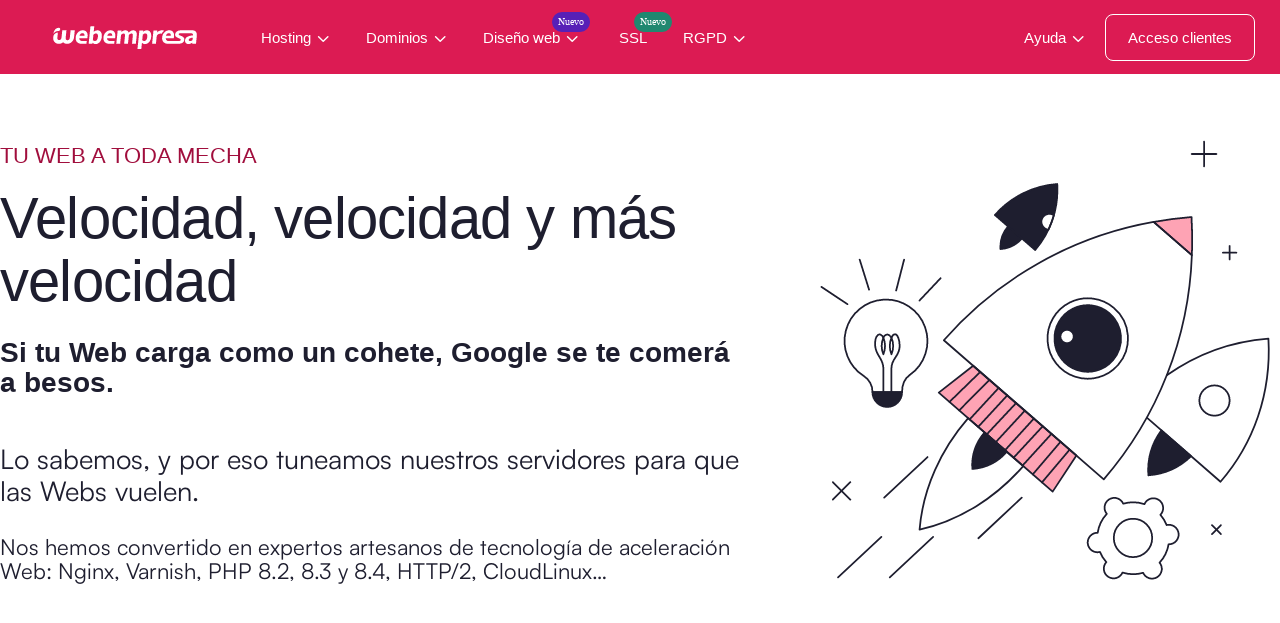

--- FILE ---
content_type: image/svg+xml
request_url: https://www.webempresa.com/wp-content/uploads/2023/06/bombilla-volar-mujer.svg
body_size: 6084
content:
<?xml version="1.0" encoding="UTF-8"?> <svg xmlns="http://www.w3.org/2000/svg" fill="none" viewBox="0 0 200 200" stroke-width="0.75"><g><g><path fill="#ddd6fe" d="M135.832 56.846C135.299 53.38 132.366 49.8 129.624 48.067C129.338 47.877 129.053 47.705 128.767 47.534C122.559 51.834 111.208 58.789 97.877 60.903C96.849 61.074 95.592 60.826 94.811 61.531C92.355 63.721 91.86 71.377 85.785 71.548C84.946 73.682 84.185 75.738 83.366 77.49C84.359 76.099 91.616 77.418 93.459 77.833C95.267 78.233 103.066 80.358 102.734 82.023C104.105 79.07 103.572 76.081 102.677 72.957C113.551 70.863 128.615 63.169 135.832 56.846Z"></path><path fill="#ddd6fe" d="M40.727 88.974C38.7929 90.8331 36.3509 92.0769 33.7098 92.5481C31.0688 93.0193 28.3473 92.6968 25.8896 91.6213C23.4319 90.5458 21.3483 88.7656 19.9023 86.5059C18.4563 84.2462 17.7129 81.6085 17.766 78.9263C17.8192 76.2441 18.6665 73.6378 20.2009 71.4372C21.7352 69.2365 23.8877 67.5403 26.3861 66.563C28.8845 65.5857 31.6166 65.3713 34.2369 65.9467C36.8572 66.5222 39.248 67.8617 41.107 69.796C42.3424 71.0796 43.3127 72.5941 43.9623 74.253C44.6119 75.9119 44.9281 77.6826 44.8929 79.4638C44.8576 81.245 44.4715 83.0017 43.7566 84.6336C43.0418 86.2654 42.0123 87.7404 40.727 88.974Z"></path><path fill="#ddd6fe" d="M186.489 142.278C187.86 137.536 192.431 138.983 194.945 136.126C195.402 140.488 193.002 144.868 188.66 145.077L186.489 142.278Z"></path></g><g><path fill="#1e1e2f" d="M83.137 151.666C81.404 152.676 78.167 150.581 74.625 146.581C74.6869 147.961 75.0784 149.307 75.767 150.505C78.167 154.999 78.053 166.083 80.719 165.305C81.462 165.076 82.338 161.305 83.119 156.983C83.5232 154.895 84.0576 152.834 84.719 150.812C84.388 150.981 83.469 151.445 83.137 151.666Z"></path><path fill="#1e1e2f" d="M94.221 56.161C94.5707 57.1777 95.0856 58.1298 95.745 58.979C97.42 58.732 99.282 58.224 99.629 57.456C99.6897 57.3266 99.7408 57.1929 99.782 57.056C99.344 58.446 96.811 57.513 94.221 56.161Z"></path><path fill="#1e1e2f" d="M96.468 45.934C93.097 42.392 82.109 45.172 74.663 50.562C67.179 55.97 69.331 61.036 79.024 58.713C78.453 58.884 72.244 60.75 68.188 65.413C62.227 72.269 67.407 74.897 74.088 73.526C82.067 71.888 88.923 65.337 91.246 60.804C92.313 58.1333 93.0367 55.3379 93.4 52.485C90.62 50.219 92.315 48.162 93.838 49.724C94.657 50.562 95.571 50.162 94.562 47.424C95.579 46.793 96.8 46.591 96.468 45.934Z"></path><path fill="#1e1e2f" d="M121.892 156.656C121.54 152.134 121.591 147.59 122.044 143.077C118.431 144.097 114.598 144.038 111.018 142.906C111.094 146.068 110.104 147.667 110.923 149.629C111.415 150.729 112.113 151.724 112.979 152.561C116.56 156.18 119.626 166.844 121.968 165.321C122.616 164.9 122.368 161.036 121.892 156.656Z"></path><path fill="#1e1e2f" d="M86.07 76.881C85.8987 77.7648 85.6305 78.6271 85.27 79.452C82.166 77.909 82.89 76.9 86.07 76.881Z"></path><path fill="#1e1e2f" d="M102.753 82C102.676 82.362 102.162 82.591 101.305 82.7C101.629 82.11 101.915 81.576 102.162 81.043C102.6 81.413 102.809 81.737 102.753 82Z"></path><path fill="#1e1e2f" d="M111.284 111.217L109.284 116.949C109.208 114.721 109.132 112.531 109.093 110.379L111.284 111.217Z"></path><path fill="#1e1e2f" d="M42.891 151.685C37.777 142.931 30.991 135.475 27.785 136.71C23.446 138.382 29.333 151.79 32.709 157.646C38.384 167.473 45.24 174.138 48.1 172.6C52.257 170.284 45.466 156.092 42.891 151.685Z"></path><path fill="#1e1e2f" d="M78.053 131.061C72.416 121.31 65.579 114.721 62.76 116.361C59.923 117.998 62.208 127.216 67.826 136.966C73.444 146.716 80.3 153.287 83.118 151.666C85.956 150.029 83.671 140.811 78.053 131.061Z"></path></g><g><path stroke="#1e1e2f" stroke-linecap="round" stroke-linejoin="round" d="M84.718 150.809C84.0585 152.831 83.5242 154.892 83.118 156.98C82.346 161.304 81.463 165.08 80.718 165.302C78.057 166.102 78.157 155.002 75.766 150.502C75.076 149.305 74.6843 147.959 74.624 146.578"></path><path stroke="#1e1e2f" stroke-linecap="round" stroke-linejoin="round" d="M150.629 79.147C150.249 78.532 149.739 78.0081 149.134 77.6123C148.529 77.2165 147.845 76.9586 147.129 76.8568C146.413 76.755 145.684 76.8118 144.993 77.0231C144.302 77.2345 143.665 77.5953 143.129 78.08C142.917 77.3566 142.54 76.6918 142.03 76.1373C141.519 75.5828 140.887 75.1535 140.183 74.8827C139.48 74.6118 138.723 74.5068 137.972 74.5757C137.221 74.6446 136.497 74.8856 135.854 75.28C135.298 75.6223 134.815 76.071 134.433 76.6004C134.05 77.1298 133.776 77.7295 133.626 78.365C132.835 77.7688 131.883 77.4253 130.894 77.3797C129.905 77.3341 128.925 77.5884 128.083 78.1092C127.241 78.6301 126.576 79.3933 126.175 80.2987C125.774 81.204 125.657 82.2094 125.837 83.183C125.194 83.0146 124.524 82.9768 123.867 83.0717C123.209 83.1667 122.578 83.3926 122.009 83.736C121.367 84.1301 120.825 84.6663 120.423 85.3033C120.021 85.9403 119.771 86.661 119.692 87.4099C119.613 88.1588 119.707 88.9159 119.967 89.6228C120.226 90.3297 120.645 90.9675 121.19 91.487C120.522 91.7502 119.92 92.1562 119.426 92.6765C118.932 93.1968 118.557 93.8189 118.329 94.4991C118.1 95.1794 118.023 95.9014 118.103 96.6146C118.182 97.3278 118.417 98.015 118.79 98.628C119.311 99.4894 120.09 100.166 121.015 100.562C121.941 100.958 122.968 101.054 123.951 100.837L150.536 84.537C151.205 84.134 152.018 81.39 150.629 79.147Z"></path><path stroke="#1e1e2f" stroke-linecap="round" stroke-linejoin="round" d="M130.462 86.707C131.09 87.2989 131.495 88.0891 131.609 88.9447C131.723 89.8003 131.539 90.669 131.087 91.4046C130.635 92.1402 129.944 92.6977 129.13 92.9834C128.315 93.269 127.427 93.2654 126.615 92.973"></path><path stroke="#1e1e2f" stroke-linecap="round" stroke-linejoin="round" d="M142.307 83.356C142.201 84.1264 141.861 84.8453 141.331 85.4145C140.801 85.9836 140.108 86.3752 139.348 86.5357C138.587 86.6962 137.795 86.6176 137.08 86.3109C136.366 86.0041 135.764 85.4841 135.356 84.822C135.183 84.5361 135.049 84.2288 134.956 83.908"></path><path stroke="#1e1e2f" stroke-linecap="round" stroke-linejoin="round" d="M143.126 78.08C142.614 78.5629 142.189 79.1302 141.869 79.757"></path><path stroke="#1e1e2f" stroke-linecap="round" stroke-linejoin="round" d="M122.924 91.166C122.333 91.1957 121.749 91.304 121.187 91.488"></path><path stroke="#1e1e2f" stroke-linecap="round" stroke-linejoin="round" d="M133.623 78.366C133.498 78.9866 133.478 79.6236 133.562 80.251"></path><path stroke="#1e1e2f" stroke-linecap="round" stroke-linejoin="round" d="M127.721 84.067C127.15 83.6627 126.511 83.3637 125.834 83.184"></path><path stroke="#1e1e2f" stroke-linecap="round" stroke-linejoin="round" d="M157.409 90.154C155.996 87.827 153.08 87.412 152.572 87.793L125.967 104.114C125.206 104.571 124.161 107.336 125.606 109.674C125.982 110.285 126.487 110.807 127.085 111.202C127.684 111.598 128.362 111.857 129.072 111.962C129.782 112.066 130.506 112.014 131.194 111.809C131.881 111.604 132.516 111.251 133.052 110.774C133.357 111.823 134.005 112.74 134.891 113.379C135.777 114.018 136.851 114.342 137.943 114.301C139.035 114.259 140.082 113.854 140.917 113.149C141.752 112.445 142.327 111.481 142.552 110.412C143.338 111.014 144.288 111.365 145.277 111.418C146.266 111.472 147.248 111.225 148.095 110.71C148.941 110.195 149.612 109.437 150.02 108.534C150.427 107.631 150.552 106.626 150.379 105.651C151.434 105.918 152.548 105.827 153.546 105.393C154.544 104.958 155.37 104.204 155.893 103.25C156.416 102.295 156.607 101.194 156.436 100.118C156.265 99.0433 155.742 98.0555 154.949 97.31C155.624 97.0539 156.235 96.6523 156.738 96.1336C157.24 95.615 157.623 94.992 157.858 94.309C158.092 93.6259 158.174 92.8996 158.096 92.1815C158.019 91.4634 157.784 90.7712 157.409 90.154Z"></path><path stroke="#1e1e2f" stroke-linecap="round" stroke-linejoin="round" d="M141.507 104.723C141.311 104.06 140.937 103.464 140.425 103C139.913 102.536 139.284 102.222 138.605 102.092C137.926 101.962 137.225 102.022 136.578 102.264C135.931 102.507 135.363 102.922 134.937 103.466C134.52 104.003 134.251 104.64 134.156 105.313"></path><path stroke="#1e1e2f" stroke-linecap="round" stroke-linejoin="round" d="M149.868 95.7C149.135 95.4469 148.341 95.426 147.595 95.6402C146.85 95.8545 146.188 96.2933 145.701 96.8971C145.214 97.5009 144.924 98.2401 144.873 99.0142C144.821 99.7883 145.009 100.56 145.411 101.223C145.583 101.511 145.795 101.774 146.04 102.004"></path><path stroke="#1e1e2f" stroke-linecap="round" stroke-linejoin="round" d="M154.952 97.315C154.281 97.563 153.572 97.6919 152.857 97.696"></path><path stroke="#1e1e2f" stroke-linecap="round" stroke-linejoin="round" d="M134.106 109.4C133.821 109.908 133.466 110.373 133.052 110.783"></path><path stroke="#1e1e2f" stroke-linecap="round" stroke-linejoin="round" d="M150.382 105.656C149.769 105.48 149.189 105.205 148.665 104.842"></path><path stroke="#1e1e2f" stroke-linecap="round" stroke-linejoin="round" d="M142.609 108.377C142.7 109.056 142.681 109.744 142.555 110.417"></path><path stroke="#1e1e2f" stroke-linecap="round" stroke-linejoin="round" d="M125.967 104.114L123.13 105.827"></path><path stroke="#1e1e2f" stroke-linecap="round" stroke-linejoin="round" d="M123.949 100.838L121.149 102.533"></path><path stroke="#1e1e2f" stroke-linecap="round" stroke-linejoin="round" d="M109.19 114.302L78.948 132.66"></path><path stroke="#1e1e2f" stroke-linecap="round" stroke-linejoin="round" d="M108.58 110.169L77.024 129.347"></path><path stroke="#1e1e2f" stroke-linecap="round" stroke-linejoin="round" d="M135.432 57.189C142.205 56.5625 149.015 57.9062 155.042 61.0584C161.069 64.2105 166.058 69.0369 169.407 74.957C179.523 92.342 174.224 114.795 157.58 125.1C147.169 131.546 144.28 128.138 124.063 133.9"></path><path stroke="#1e1e2f" stroke-linecap="round" stroke-linejoin="round" d="M83.336 151.518C92.584 146.695 100.849 142.479 109.361 139.002"></path><path stroke="#1e1e2f" stroke-linecap="round" stroke-linejoin="round" d="M84.394 100.133C77.977 105.275 70.949 110.284 62.741 116.34"></path><path stroke="#1e1e2f" stroke-linecap="round" stroke-linejoin="round" d="M111.97 70.234C107.979 76.2346 103.501 81.8969 98.582 87.164"></path><path stroke="#1e1e2f" stroke-linecap="round" stroke-linejoin="round" d="M128.748 47.553C131.966 49.362 135.242 53.076 135.832 56.846C128.614 63.169 113.551 70.863 102.677 72.957C103.572 76.081 104.105 79.071 102.734 82.023C103.066 80.36 95.381 78.262 93.459 77.833C91.583 77.414 84.351 76.112 83.366 77.49C84.185 75.738 84.947 73.681 85.785 71.548C91.86 71.377 92.345 63.71 94.811 61.531C95.588 60.845 96.811 61.075 97.877 60.903C111.2 58.736 122.559 51.838 128.767 47.534L128.748 47.553Z"></path><path stroke="#1e1e2f" stroke-linecap="round" stroke-linejoin="round" d="M84.456 80.88C89.9081 80.7933 95.2775 82.2194 99.968 85"></path><path stroke="#1e1e2f" stroke-linecap="round" stroke-linejoin="round" d="M99.694 57.259C99.073 58.345 96.673 57.441 94.221 56.159C94.5704 57.1758 95.0854 58.128 95.745 58.977"></path><path stroke="#1e1e2f" stroke-linecap="round" stroke-linejoin="round" d="M97.171 60.974C95.844 60.648 96.199 60.002 95.745 58.979C99.325 58.45 99.945 57.791 99.798 55.997C99.583 53.391 98.053 47.713 96.468 45.934"></path><path stroke="#1e1e2f" stroke-linecap="round" stroke-linejoin="round" d="M102.677 72.957C101.572 73.167 100.506 73.319 99.515 73.415"></path><path stroke="#1e1e2f" stroke-linecap="round" stroke-linejoin="round" d="M94.564 47.42C95.573 50.162 94.664 50.562 93.84 49.72C92.316 48.159 90.622 50.22 93.402 52.481C93.0396 55.3349 92.3165 58.1312 91.25 60.803C88.927 65.336 82.071 71.887 74.092 73.525C67.407 74.896 62.227 72.268 68.192 65.412C72.248 60.746 78.457 58.88 79.028 58.712C69.335 61.035 67.185 55.972 74.667 50.561C82.115 45.174 93.101 42.391 96.472 45.933C96.794 46.585 95.543 46.815 94.564 47.42Z"></path><path stroke="#1e1e2f" stroke-linecap="round" stroke-linejoin="round" d="M85.785 71.548C86.7908 68.8266 88.087 66.2216 89.651 63.778C90.2693 62.8529 90.7984 61.8711 91.231 60.846"></path><path stroke="#1e1e2f" stroke-linecap="round" stroke-linejoin="round" d="M98.611 87.134C99.9317 85.1893 101.121 83.1588 102.172 81.056"></path><path stroke="#1e1e2f" stroke-linecap="round" stroke-linejoin="round" d="M139.984 46.62C142.859 45.934 145.226 47.23 145.03 48.334C144.986 48.5553 144.895 48.7647 144.764 48.9484C144.632 49.1322 144.464 49.286 144.269 49.4"></path><path stroke="#1e1e2f" stroke-linecap="round" stroke-linejoin="round" d="M139.717 44.868C142.745 44.144 145.754 45.668 144.459 47.268"></path><path stroke="#1e1e2f" stroke-linecap="round" stroke-linejoin="round" d="M135.508 55.475C137.3 53.4296 139.599 51.8927 142.174 51.019"></path><path stroke="#1e1e2f" stroke-linecap="round" stroke-linejoin="round" d="M139.869 48.676C142.669 48.105 144.513 49.209 144.402 50.295C144.265 51.628 141.602 53.647 139.355 52.352"></path><path stroke="#1e1e2f" stroke-linecap="round" stroke-linejoin="round" d="M137.508 43.858C137.546 43.82 138.708 42.202 138.194 41.687C137.756 41.249 131.433 46.448 129.662 48.105"></path><path stroke="#1e1e2f" stroke-linecap="round" stroke-linejoin="round" d="M141.145 44.677C146.173 42.259 147.523 39.342 146.573 39.877C143.403 41.464 140.147 42.8754 136.822 44.105C134.248 45.0843 131.83 46.4316 129.643 48.105"></path><path stroke="#1e1e2f" stroke-linecap="round" stroke-linejoin="round" d="M122.044 143.077C121.595 147.59 121.544 152.134 121.892 156.656C122.377 161.035 122.615 164.901 121.968 165.321C119.624 166.842 116.553 156.187 112.979 152.561C112.111 151.725 111.413 150.729 110.923 149.629C110.102 147.664 111.097 146.062 111.017 142.89"></path><path stroke="#1e1e2f" stroke-linecap="round" stroke-linejoin="round" d="M78.053 131.061C83.678 140.807 85.958 150.032 83.118 151.661C80.302 153.283 73.444 146.71 67.826 136.961C62.208 127.212 59.925 118 62.76 116.359C65.595 114.718 72.423 121.306 78.053 131.061Z"></path><path stroke="#1e1e2f" stroke-linecap="round" stroke-linejoin="round" d="M49.148 167.232C47.724 158.369 39.164 143.623 32.214 138.298C28.624 135.517 26.053 136.009 26.347 140.673C26.905 149.523 36.76 166.597 44.116 171.607C48.2 174.387 49.956 172.263 49.148 167.232Z"></path><path stroke="#1e1e2f" stroke-linecap="round" stroke-linejoin="round" d="M48.289 172.5L53.943 169.229C54.4877 168.802 54.858 168.191 54.9843 167.511C55.1106 166.831 54.9842 166.128 54.629 165.534C56.879 168.923 61.294 165.424 59.523 162.487C61.166 165.287 66.332 163.479 64.208 159.231C64.6894 159.855 65.3755 160.288 66.1453 160.455C66.9151 160.623 67.7193 160.513 68.416 160.145C70.716 158.677 69.863 155.822 68.436 151.175C65.7668 143.194 61.5325 135.825 55.981 129.5C54.6468 127.911 53.1193 126.494 51.434 125.284C48.769 123.631 45.771 124.87 46.802 129.367C45.954 127.954 44.959 127.03 43.278 127.481C42.8536 127.599 42.4623 127.814 42.1348 128.108C41.8072 128.403 41.5523 128.769 41.3901 129.179C41.2278 129.588 41.1626 130.03 41.1996 130.469C41.2365 130.908 41.3746 131.332 41.603 131.709C41.603 131.709 39.63 129.215 37.394 130.986C36.8387 131.419 36.4646 132.043 36.3448 132.736C36.225 133.43 36.368 134.143 36.746 134.737C36.566 134.419 36.3248 134.141 36.0364 133.917C35.748 133.693 35.4182 133.529 35.0658 133.433C34.7135 133.337 34.3458 133.313 33.9838 133.36C33.6218 133.407 33.2729 133.526 32.957 133.709L27.635 136.771"></path><path stroke="#1e1e2f" stroke-linecap="round" stroke-linejoin="round" d="M186.489 142.278C184.14 143.575 181.888 145.039 179.748 146.658C173.462 151.513 167.331 157.608 168.148 158.675C168.965 159.742 176.396 155.364 182.697 150.505C184.809 148.845 186.795 147.031 188.639 145.077"></path><path stroke="#1e1e2f" stroke-linecap="round" stroke-linejoin="round" d="M186.489 142.278C187.86 137.536 192.431 138.983 194.945 136.126C195.402 140.488 193.002 144.868 188.66 145.077L186.489 142.278Z"></path><path stroke="#1e1e2f" stroke-linecap="round" stroke-linejoin="round" d="M180.538 146.061L183.48 149.876"></path><path stroke="#1e1e2f" stroke-linecap="round" stroke-linejoin="round" d="M190.965 51.057L188.47 56.646H193.04L190.526 62.236"></path><path stroke="#1e1e2f" stroke-linecap="round" stroke-linejoin="round" d="M102.162 189.107L92.031 189.411"></path><path stroke="#1e1e2f" stroke-linecap="round" stroke-linejoin="round" d="M97.249 194.325L96.944 184.193"></path><path stroke="#1e1e2f" stroke-linecap="round" stroke-linejoin="round" d="M86.07 76.881C85.8987 77.7648 85.6305 78.627 85.27 79.452C82.166 77.909 82.89 76.9 86.07 76.881Z"></path><path stroke="#1e1e2f" stroke-linecap="round" stroke-linejoin="round" d="M102.734 82.023C102.642 82.368 102.153 82.593 101.326 82.705"></path><path stroke="#1e1e2f" stroke-linecap="round" stroke-linejoin="round" d="M86.07 76.881C85.758 79.0445 84.6597 81.0172 82.985 82.422C75.501 88.364 75.385 96.686 80.852 102.914"></path><path stroke="#1e1e2f" stroke-linecap="round" stroke-linejoin="round" d="M27.302 136.979L18.864 141.763"></path><path stroke="#1e1e2f" stroke-linecap="round" stroke-linejoin="round" d="M47.902 172.709L40.327 177.128"></path><path stroke="#1e1e2f" stroke-linecap="round" stroke-linejoin="round" d="M36.67 179.432L31.052 182.708"></path><path stroke="#1e1e2f" stroke-linecap="round" stroke-linejoin="round" d="M14.941 144.22L9.20898 147.477"></path><path stroke="#1e1e2f" stroke-linecap="round" stroke-linejoin="round" d="M32.728 157.646L14.274 168.558"></path><path stroke="#1e1e2f" stroke-linecap="round" stroke-linejoin="round" d="M10.599 170.863L5 174.119"></path><path stroke="#1e1e2f" stroke-linecap="round" stroke-linejoin="round" d="M40.727 88.974C38.7929 90.8331 36.3509 92.0769 33.7098 92.5481C31.0688 93.0193 28.3473 92.6968 25.8896 91.6213C23.4319 90.5458 21.3483 88.7656 19.9023 86.5059C18.4563 84.2462 17.7129 81.6085 17.766 78.9263C17.8192 76.2441 18.6665 73.6378 20.2009 71.4372C21.7352 69.2365 23.8877 67.5403 26.3861 66.563C28.8845 65.5857 31.6166 65.3713 34.2369 65.9467C36.8572 66.5222 39.248 67.8617 41.107 69.796C42.3424 71.0796 43.3127 72.5941 43.9623 74.253C44.6119 75.9119 44.9281 77.6826 44.8929 79.4638C44.8576 81.245 44.4715 83.0017 43.7566 84.6336C43.0418 86.2654 42.0123 87.7404 40.727 88.974Z"></path><path stroke="#1e1e2f" stroke-linecap="round" stroke-linejoin="round" d="M44.878 80C49.087 82 51.578 83.9 51.22 85.1C50.579 87.267 41.107 86.433 30.043 83.233C18.979 80.033 10.52 75.68 11.151 73.51C11.511 72.271 14.712 72.005 19.451 72.596"></path><path stroke="#1e1e2f" stroke-linecap="round" stroke-linejoin="round" d="M81.6 94.153C82.152 97.619 84.1 100.797 86.723 101.619C94.914 104.181 109.099 110.398 109.099 110.398C109.276 120.206 110.164 130.998 109.214 142.278C113.756 144.19 118.854 144.305 123.478 142.601C124.278 131.956 124.791 121.748 124.601 112.321C124.558 109.975 124.015 107.666 123.007 105.547C121.998 103.429 120.549 101.55 118.755 100.038C111.354 93.9195 103.102 88.9094 94.259 85.165"></path><path stroke="#1e1e2f" stroke-linecap="round" stroke-linejoin="round" d="M109.094 110.398L111.284 111.217L109.285 116.949"></path><path stroke="#1e1e2f" stroke-linecap="round" stroke-linejoin="round" d="M109.609 134.755C114.239 136.344 119.224 136.588 123.987 135.46"></path><path stroke="#1e1e2f" stroke-linecap="round" stroke-linejoin="round" d="M105.419 5.67499V8.85599"></path><path stroke="#1e1e2f" stroke-linecap="round" stroke-linejoin="round" d="M111.608 11.864H108.427"></path><path stroke="#1e1e2f" stroke-linecap="round" stroke-linejoin="round" d="M105.419 18.054V14.873"></path><path stroke="#1e1e2f" stroke-linecap="round" stroke-linejoin="round" d="M99.23 11.864H102.412"></path><path stroke="#1e1e2f" stroke-linecap="round" stroke-linejoin="round" d="M108.427 11.864C108.032 11.865 107.64 11.788 107.275 11.6372C106.909 11.4864 106.577 11.2648 106.298 10.9853C106.018 10.7058 105.797 10.3738 105.646 10.0083C105.495 9.64292 105.418 9.2513 105.419 8.85599C105.42 9.25122 105.343 9.64276 105.192 10.0081C105.042 10.3735 104.82 10.7054 104.541 10.985C104.261 11.2645 103.929 11.486 103.564 11.6369C103.199 11.7877 102.807 11.8649 102.412 11.864C102.807 11.8631 103.199 11.9403 103.564 12.0912C103.93 12.2421 104.262 12.4637 104.541 12.7434C104.82 13.023 105.042 13.3551 105.193 13.7206C105.343 14.086 105.42 14.4777 105.419 14.873C105.418 14.4776 105.495 14.0859 105.646 13.7203C105.796 13.3548 106.018 13.0226 106.297 12.743C106.577 12.4634 106.909 12.2418 107.274 12.0909C107.64 11.94 108.032 11.8629 108.427 11.864V11.864Z"></path></g></g></svg> 

--- FILE ---
content_type: image/svg+xml
request_url: https://www.webempresa.com/wp-content/uploads/2023/06/cohete.svg
body_size: 4537
content:
<?xml version="1.0" encoding="UTF-8"?> <svg xmlns="http://www.w3.org/2000/svg" fill="none" viewBox="0.125 0.125 199.75 199.75" stroke-width="0.75"><g id="start-up-team--work-start-up-team"><g id="rocket 2"><path id="Vector" fill="#1e1e2f" d="M149.366 129.817C145.333 135.337 143.377 142.103 143.843 148.923C150.662 148.439 157.092 145.565 162 140.806L149.366 129.817Z"></path><path id="Vector_2" stroke="#1e1e2f" stroke-linecap="round" stroke-linejoin="round" d="M149.366 129.817C145.333 135.337 143.377 142.103 143.843 148.923C150.662 148.439 157.092 145.565 162 140.806L149.366 129.817Z"></path><path id="Vector_3" stroke="#1e1e2f" stroke-linecap="round" stroke-linejoin="round" d="M143.207 124.46L174.5 151.675C188.509 135.569 196.164 114.197 194.848 90.8269C179.311 92.0213 164.39 97.4132 151.679 106.427"></path><path id="Vector_4" stroke="#1e1e2f" stroke-linecap="round" stroke-linejoin="round" d="M171.946 123.595C175.496 123.595 178.373 120.718 178.373 117.168C178.373 113.618 175.496 110.741 171.946 110.741C168.397 110.741 165.519 113.618 165.519 117.168C165.519 120.718 168.397 123.595 171.946 123.595Z"></path></g><g id="rocket 3"><path id="Vector_5" fill="#1e1e2f" d="M84.2391 43.207C81.9458 45.8675 80.7957 49.326 81.0391 52.83C84.5428 52.586 87.8084 50.9688 90.1261 48.33L84.2391 43.207Z"></path><path id="Vector_6" stroke="#1e1e2f" stroke-linecap="round" stroke-linejoin="round" d="M84.2391 43.207C81.9458 45.8675 80.7957 49.326 81.0391 52.83C84.5428 52.586 87.8084 50.9688 90.1261 48.33L84.2391 43.207Z"></path><path id="Vector_7" fill="#1e1e2f" d="M103.726 38.4311C104.925 34.1233 105.402 29.6468 105.139 25.1831C94.9265 25.9281 85.4168 30.6605 78.6641 38.3581L95.7641 53.2291C98.0236 50.6303 99.9205 47.7373 101.403 44.6291C100.891 44.5669 100.4 44.3892 99.9666 44.1096C99.5333 43.8299 99.1691 43.4555 98.9015 43.0146C98.6339 42.5737 98.4699 42.0778 98.4219 41.5643C98.3738 41.0508 98.443 40.5331 98.6242 40.0503C98.8053 39.5674 99.0937 39.1319 99.4677 38.7767C99.8416 38.4216 100.291 38.1559 100.783 37.9998C101.274 37.8437 101.795 37.8012 102.305 37.8756C102.816 37.95 103.302 38.1392 103.729 38.4291L103.726 38.4311Z"></path><path id="Vector_8" stroke="#1e1e2f" stroke-linecap="round" stroke-linejoin="round" d="M105.139 25.1831C94.9265 25.9281 85.4168 30.6605 78.6641 38.3581L95.7641 53.2291C102.447 45.4723 105.814 35.3996 105.139 25.1831V25.1831Z"></path><path id="Vector_9" stroke="#1e1e2f" stroke-linecap="round" stroke-linejoin="round" d="M99.2401 39.0072C98.8354 39.4741 98.5654 40.0422 98.4588 40.6508C98.3522 41.2594 98.4131 41.8855 98.635 42.4621C98.8569 43.0387 99.2314 43.5441 99.7185 43.9243C100.206 44.3044 100.787 44.545 101.4 44.6202C102.351 42.628 103.129 40.5581 103.726 38.4332C103.038 37.9621 102.201 37.7603 101.374 37.8661C100.547 37.972 99.7873 38.378 99.2401 39.0072Z"></path></g><g id="cog"><path id="Vector_10" stroke="#1e1e2f" stroke-linecap="round" stroke-linejoin="round" d="M151.6 170.05C150.975 168.463 150.088 166.993 148.975 165.701C149.396 165.264 149.715 164.74 149.912 164.167C150.108 163.593 150.176 162.983 150.111 162.38C150.046 161.777 149.849 161.196 149.535 160.677C149.221 160.158 148.796 159.715 148.292 159.378C147.788 159.041 147.216 158.819 146.617 158.727C146.017 158.635 145.405 158.676 144.823 158.846C144.241 159.017 143.704 159.313 143.248 159.714C142.793 160.115 142.432 160.61 142.189 161.166C139.272 160.202 136.132 160.141 133.18 160.99C132.941 160.448 132.589 159.964 132.147 159.57C131.706 159.175 131.185 158.88 130.619 158.704C130.054 158.529 129.457 158.476 128.87 158.55C128.282 158.624 127.718 158.823 127.214 159.134C126.71 159.444 126.278 159.859 125.948 160.351C125.618 160.843 125.397 161.399 125.3 161.983C125.203 162.567 125.232 163.165 125.386 163.737C125.54 164.309 125.814 164.841 126.191 165.298C124.13 167.529 122.782 170.324 122.318 173.326C121.725 173.314 121.137 173.429 120.592 173.664C120.048 173.899 119.56 174.248 119.161 174.687C118.763 175.127 118.464 175.646 118.284 176.211C118.103 176.776 118.046 177.373 118.116 177.962C118.186 178.551 118.382 179.118 118.689 179.625C118.997 180.131 119.41 180.566 119.9 180.9C120.39 181.234 120.947 181.459 121.531 181.559C122.115 181.66 122.715 181.634 123.288 181.483C123.938 183.063 124.851 184.522 125.988 185.798C125.588 186.245 125.289 186.773 125.113 187.346C124.936 187.919 124.886 188.524 124.966 189.118C125.046 189.713 125.254 190.283 125.575 190.789C125.897 191.295 126.324 191.726 126.828 192.051C127.332 192.376 127.901 192.588 128.494 192.672C129.088 192.756 129.693 192.71 130.268 192.538C130.842 192.366 131.372 192.071 131.822 191.674C132.271 191.277 132.629 190.787 132.871 190.238C135.717 191.126 138.761 191.16 141.626 190.338C141.865 190.88 142.217 191.364 142.659 191.758C143.1 192.153 143.622 192.448 144.187 192.624C144.752 192.799 145.349 192.852 145.936 192.778C146.524 192.704 147.088 192.505 147.593 192.194C148.097 191.884 148.528 191.469 148.858 190.977C149.188 190.486 149.409 189.929 149.506 189.345C149.603 188.761 149.574 188.163 149.42 187.591C149.266 187.019 148.992 186.487 148.615 186.03C150.623 183.857 151.955 181.147 152.451 178.23C153.041 178.247 153.628 178.137 154.173 177.909C154.717 177.68 155.207 177.338 155.608 176.905C156.01 176.472 156.314 175.958 156.501 175.398C156.688 174.838 156.753 174.244 156.692 173.657C156.631 173.07 156.445 172.502 156.147 171.992C155.849 171.483 155.445 171.043 154.963 170.701C154.481 170.36 153.932 170.126 153.352 170.014C152.772 169.903 152.175 169.916 151.601 170.054L151.6 170.05Z"></path><path id="Vector_11" stroke="#1e1e2f" stroke-linecap="round" stroke-linejoin="round" d="M137.322 183.681C141.823 183.681 145.472 180.032 145.472 175.531C145.472 171.03 141.823 167.381 137.322 167.381C132.821 167.381 129.172 171.03 129.172 175.531C129.172 180.032 132.821 183.681 137.322 183.681Z"></path></g><g id="rocket 1"><g id="Group"><path id="Vector_12" fill="#fea3b4" d="M69.434 102.381L54.824 113.783L103.193 155.855L113.288 140.525L69.434 102.381Z"></path><path id="Vector_13" stroke="#1e1e2f" stroke-linecap="round" stroke-linejoin="round" d="M69.434 102.381L54.824 113.783L103.193 155.855L113.288 140.525L69.434 102.381Z"></path><g id="Group_2"><path id="Vector_14" stroke="#1e1e2f" stroke-linecap="round" stroke-linejoin="round" d="M79.04 134.846L91.381 121.471"></path><path id="Vector_15" stroke="#1e1e2f" stroke-linecap="round" stroke-linejoin="round" d="M75.219 131.522L87.669 118.242"></path><path id="Vector_16" stroke="#1e1e2f" stroke-linecap="round" stroke-linejoin="round" d="M71.573 128.351L83.915 114.977"></path><path id="Vector_17" stroke="#1e1e2f" stroke-linecap="round" stroke-linejoin="round" d="M67.9858 125.124L80.2728 111.809"></path><path id="Vector_18" stroke="#1e1e2f" stroke-linecap="round" stroke-linejoin="round" d="M63.5 121.329L76.353 108.4"></path><path id="Vector_19" stroke="#1e1e2f" stroke-linecap="round" stroke-linejoin="round" d="M59.3779 117.744L72.4549 105.009"></path><path id="Vector_20" stroke="#1e1e2f" stroke-linecap="round" stroke-linejoin="round" d="M98.675 151.925L110.415 138.027"></path><path id="Vector_21" stroke="#1e1e2f" stroke-linecap="round" stroke-linejoin="round" d="M94.7659 148.525L106.563 134.676"></path><path id="Vector_22" stroke="#1e1e2f" stroke-linecap="round" stroke-linejoin="round" d="M90.4771 144.716L102.7 131.316"></path><path id="Vector_23" stroke="#1e1e2f" stroke-linecap="round" stroke-linejoin="round" d="M86.637 141.414L98.988 128.087"></path><path id="Vector_24" stroke="#1e1e2f" stroke-linecap="round" stroke-linejoin="round" d="M82.9729 138.264L95.2349 124.823"></path></g></g><path id="Vector_25" fill="#fea3b4" d="M162.331 55.41C162.558 49.675 162.476 44.592 162.173 39.21C156.819 39.654 151.763 40.278 146.103 41.3L162.331 55.41Z"></path><path id="Vector_26" stroke="#1e1e2f" stroke-linecap="round" stroke-linejoin="round" d="M162.331 55.41C162.558 49.675 162.476 44.592 162.173 39.21C156.819 39.654 151.763 40.278 146.103 41.3L162.331 55.41Z"></path><path id="Vector_27" stroke="#1e1e2f" stroke-linecap="round" stroke-linejoin="round" d="M146.1 41.3C111.535 47.4082 80.093 65.1385 56.98 91.555L124.908 150.639C147.867 124.088 161.069 90.4921 162.328 55.4141L146.1 41.3Z"></path><path id="Vector_28" stroke="#1e1e2f" stroke-linecap="round" stroke-linejoin="round" d="M67.3139 124.647C55.8139 137.868 48.0679 154.513 46.6699 172C63.8119 168.17 79.1699 158.246 90.7029 144.993L67.3139 124.647Z"></path><path id="Vector_29" fill="#1e1e2f" d="M74.2818 130.708C70.576 135.003 68.7053 140.581 69.0728 146.242C74.7297 145.821 79.9949 143.195 83.7348 138.93L74.2818 130.708Z"></path><path id="Vector_30" stroke="#1e1e2f" stroke-linecap="round" stroke-linejoin="round" d="M74.2818 130.708C70.576 135.003 68.7053 140.581 69.0728 146.242C74.7297 145.821 79.9949 143.195 83.7348 138.93L74.2818 130.708Z"></path><path id="Vector_31" stroke="#1e1e2f" stroke-linecap="round" stroke-linejoin="round" d="M129.319 77.9201C126.768 75.7017 123.617 74.2896 120.264 73.8623C116.911 73.4349 113.506 74.0115 110.481 75.5191C107.455 77.0267 104.945 79.3976 103.267 82.3321C101.589 85.2665 100.818 88.6327 101.054 92.0048C101.289 95.3769 102.518 98.6036 104.587 101.277C106.656 103.95 109.472 105.95 112.677 107.023C115.883 108.096 119.334 108.195 122.596 107.306C125.857 106.418 128.782 104.582 131 102.031C133.974 98.6106 135.468 94.149 135.152 89.6275C134.837 85.1059 132.739 80.8947 129.319 77.9201V77.9201Z"></path><path id="Vector_32" fill="#1e1e2f" d="M127.388 80.14C125.277 78.3036 122.668 77.1345 119.893 76.7806C117.117 76.4267 114.298 76.9038 111.794 78.1517C109.289 79.3995 107.211 81.362 105.822 83.791C104.433 86.22 103.795 89.0064 103.989 91.7979C104.184 94.5893 105.201 97.2604 106.914 99.4734C108.626 101.686 110.957 103.342 113.61 104.231C116.263 105.119 119.121 105.201 121.821 104.466C124.52 103.731 126.942 102.211 128.778 100.1C129.997 98.6981 130.929 97.0698 131.519 95.3081C132.109 93.5463 132.346 91.6856 132.217 89.8321C132.088 87.9787 131.595 86.1688 130.766 84.5058C129.938 82.8428 128.79 81.3593 127.388 80.14V80.14ZM111.459 91.822C111.092 92.2444 110.607 92.5484 110.067 92.6955C109.527 92.8427 108.956 92.8263 108.425 92.6486C107.894 92.4709 107.428 92.1397 107.085 91.6971C106.743 91.2544 106.539 90.7201 106.5 90.1617C106.461 89.6033 106.589 89.0459 106.867 88.56C107.145 88.0741 107.561 87.6815 108.062 87.4319C108.563 87.1823 109.126 87.087 109.682 87.1578C110.237 87.2287 110.759 87.4626 111.181 87.83C111.461 88.0738 111.691 88.3705 111.857 88.7031C112.023 89.0357 112.121 89.3977 112.147 89.7684C112.173 90.1391 112.125 90.5113 112.007 90.8637C111.889 91.216 111.703 91.5417 111.459 91.822V91.822Z"></path><path id="Vector_33" stroke="#1e1e2f" stroke-linecap="round" stroke-linejoin="round" d="M127.388 80.14C125.277 78.3036 122.668 77.1345 119.893 76.7806C117.117 76.4267 114.298 76.9038 111.794 78.1517C109.289 79.3995 107.211 81.362 105.822 83.791C104.433 86.22 103.795 89.0064 103.989 91.7979C104.184 94.5893 105.201 97.2604 106.914 99.4734C108.626 101.686 110.957 103.342 113.61 104.231C116.263 105.119 119.121 105.201 121.821 104.466C124.52 103.731 126.942 102.211 128.778 100.1C129.997 98.6981 130.929 97.0698 131.519 95.3081C132.109 93.5463 132.346 91.6856 132.217 89.8321C132.088 87.9787 131.595 86.1688 130.766 84.5058C129.938 82.8428 128.79 81.3593 127.388 80.14V80.14Z"></path><path id="Vector_34" stroke="#1e1e2f" stroke-linecap="round" stroke-linejoin="round" d="M111.181 87.83C110.759 87.4626 110.237 87.2286 109.682 87.1578C109.126 87.0869 108.563 87.1823 108.062 87.4319C107.561 87.6815 107.145 88.074 106.867 88.5599C106.589 89.0458 106.461 89.6032 106.5 90.1616C106.539 90.72 106.743 91.2543 107.085 91.697C107.428 92.1397 107.894 92.4708 108.425 92.6486C108.956 92.8263 109.527 92.8426 110.067 92.6955C110.607 92.5484 111.092 92.2444 111.459 91.822C111.703 91.5416 111.889 91.216 112.007 90.8636C112.125 90.5113 112.173 90.1391 112.147 89.7684C112.121 89.3977 112.023 89.0357 111.857 88.7031C111.691 88.3705 111.461 88.0738 111.181 87.83Z"></path></g><g id="effect"><path id="Vector_35" stroke="#1e1e2f" stroke-linecap="round" stroke-linejoin="round" d="M30.448 175.058L12.032 192.306"></path><path id="Vector_36" stroke="#1e1e2f" stroke-linecap="round" stroke-linejoin="round" d="M50.0471 141.165L31.6311 158.414"></path><path id="Vector_37" stroke="#1e1e2f" stroke-linecap="round" stroke-linejoin="round" d="M90.0669 158.414L71.6499 175.662"></path><path id="Vector_38" stroke="#1e1e2f" stroke-linecap="round" stroke-linejoin="round" d="M52.4289 175.058L34.0129 192.306"></path></g><g id="light bulb"><path id="Vector_39" stroke="#1e1e2f" stroke-linecap="round" stroke-linejoin="round" d="M31.26 74.315C27.5576 74.5551 24.0258 75.9591 21.1691 78.3265C18.3123 80.6938 16.2768 83.9033 15.3532 87.4967C14.4295 91.09 14.6651 94.8833 16.0262 98.3348C17.3873 101.786 19.8043 104.719 22.932 106.715C24.1 107.441 25.0589 108.458 25.7142 109.667C26.3695 110.876 26.6986 112.234 26.669 113.609H39.221C39.221 110.757 39.76 108.221 42.499 106.299C45.6473 104.097 47.9884 100.925 49.165 97.2671C50.3416 93.6095 50.289 89.6674 49.0152 86.0426C47.7415 82.4177 45.3165 79.3092 42.1106 77.1917C38.9047 75.0741 35.0939 74.0638 31.26 74.315V74.315Z"></path><path id="Vector_40" fill="#1e1e2f" d="M26.6689 113.61C26.6689 115.275 27.3302 116.871 28.5071 118.048C29.6841 119.225 31.2804 119.886 32.9449 119.886C34.6094 119.886 36.2058 119.225 37.3827 118.048C38.5597 116.871 39.2209 115.275 39.2209 113.61H26.6689Z"></path><path id="Vector_41" stroke="#1e1e2f" stroke-linecap="round" stroke-linejoin="round" d="M26.6689 113.61C26.6689 115.275 27.3302 116.871 28.5071 118.048C29.6841 119.225 31.2804 119.886 32.9449 119.886C34.6094 119.886 36.2058 119.225 37.3827 118.048C38.5597 116.871 39.2209 115.275 39.2209 113.61H26.6689Z"></path><g id="Group_3"><path id="Vector_42" stroke="#1e1e2f" stroke-linecap="round" stroke-linejoin="round" d="M31.2849 90.4561C30.8108 91.5723 30.5664 92.7727 30.5664 93.9855C30.5664 95.1984 30.8108 96.3988 31.2849 97.5151C31.7591 96.3988 32.0035 95.1984 32.0035 93.9855C32.0035 92.7727 31.7591 91.5723 31.2849 90.4561V90.4561Z"></path><path id="Vector_43" stroke="#1e1e2f" stroke-linecap="round" stroke-linejoin="round" d="M34.731 90.4561C34.2568 91.5723 34.0125 92.7727 34.0125 93.9855C34.0125 95.1984 34.2568 96.3988 34.731 97.5151C35.2051 96.3988 35.4495 95.1984 35.4495 93.9855C35.4495 92.7727 35.2051 91.5723 34.731 90.4561V90.4561Z"></path><path id="Vector_44" stroke="#1e1e2f" stroke-linecap="round" stroke-linejoin="round" d="M34.717 113.61V103.466C34.717 98.9952 38.211 98.6092 38.211 93.9852C38.211 91.2852 37.278 89.0042 36.311 89.0042C35.577 89.0042 35.157 89.3442 34.729 90.4562C34.213 89.7042 33.741 89.0891 33.006 89.0891C32.6227 89.1417 32.2605 89.2963 31.9574 89.5368C31.6543 89.7773 31.4213 90.0948 31.283 90.4562C29.983 87.8272 27.483 89.0112 27.82 93.9852C28.11 98.3192 31.283 99.0762 31.283 103.466V113.61"></path></g><path id="Vector_45" stroke="#1e1e2f" stroke-linecap="round" stroke-linejoin="round" d="M55.586 65.2131L46.636 74.6881"></path><path id="Vector_46" stroke="#1e1e2f" stroke-linecap="round" stroke-linejoin="round" d="M40.0921 57.3401L36.7261 70.4231"></path><path id="Vector_47" stroke="#1e1e2f" stroke-linecap="round" stroke-linejoin="round" d="M21.24 57.345L25.212 70.062"></path><path id="Vector_48" stroke="#1e1e2f" stroke-linecap="round" stroke-linejoin="round" d="M5 68.905L16.053 76.251"></path></g><g id="elements"><g id="Group_4"><path id="Vector_49" stroke="#1e1e2f" stroke-linecap="round" stroke-linejoin="round" d="M9.8269 151.834L17.2559 159.263"></path><path id="Vector_50" stroke="#1e1e2f" stroke-linecap="round" stroke-linejoin="round" d="M9.8269 159.263L17.2559 151.834"></path></g><g id="Group_5"><path id="Vector_51" stroke="#1e1e2f" stroke-linecap="round" stroke-linejoin="round" d="M170.855 170.103L174.645 173.893"></path><path id="Vector_52" stroke="#1e1e2f" stroke-linecap="round" stroke-linejoin="round" d="M170.855 173.893L174.645 170.103"></path></g><g id="Group_6"><path id="Vector_53" stroke="#1e1e2f" stroke-linecap="round" stroke-linejoin="round" d="M162.244 12.4448H172.75"></path><path id="Vector_54" stroke="#1e1e2f" stroke-linecap="round" stroke-linejoin="round" d="M167.497 17.6989V7.19189"></path></g><g id="Group_7"><path id="Vector_55" stroke="#1e1e2f" stroke-linecap="round" stroke-linejoin="round" d="M175.508 54.3728H181.239"></path><path id="Vector_56" stroke="#1e1e2f" stroke-linecap="round" stroke-linejoin="round" d="M178.374 57.2388V51.5078"></path></g></g></g></svg> 